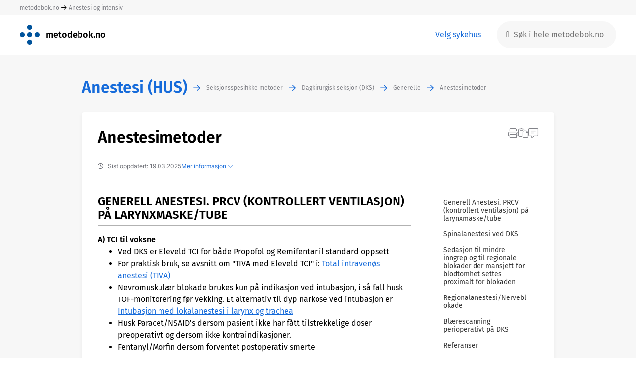

--- FILE ---
content_type: text/html; charset=UTF-8
request_url: https://metodebok.no/index.php?action=topic&item=hZbcXk3q
body_size: 15236
content:
<!DOCTYPE html><html lang='nb'><head><base href='/' /><link rel=stylesheet type='text/css' href='normalize.css'/><link rel=stylesheet type='text/css' href='acme/swipebox/css/swipebox.css'/><link rel=stylesheet type='text/css' href='css.php'/><link rel=stylesheet type='text/css' href='tables.css?v=2'/><meta name='viewport' content='width=device-width, initial-scale=1.0, maximum-scale=1.0, user-scalable=no'><link rel='stylesheet' href='/fonts/font-awesome6/css/all.css'><script type='text/javascript' src='acme/jquery-3.6.0.min.js'></script><script type='text/javascript' src='acme/tinymce/tinymce.min.js'></script><script src='acme/swipebox/js/jquery.swipebox.js'></script><link rel=stylesheet type='text/css' href='metodebok.css?ref=1332029739'/><link rel=stylesheet type='text/css' href='anestesihus.css?ref=1332029739'/><title>Metodebok</title><script>
      tinymce.init({
        selector: '#mytextarea'
      });
    </script>
<link rel='shortcut icon' href='/favicon.ico'></head><body>
 <div class=detect_mobile>&nbsp;</div><div id=page class='page_classic'><div class='page_row page_row_topmost'><div class='page_top_cell' id=metodebok_topmost_cell><div class='centered_page'><a href=/home>metodebok.no</a>&nbsp;<i class='fa-regular fa-arrow-right' style='vertical-align:middle;font-size:12px'></i>&nbsp;<a href=/fag/anestesi>Anestesi og intensiv</a></div></div><div class='top_choice_mobile mobile_version'><a href=index.php?action=reset> <i class='fal fa-chevron-down'></i></a></div></div><div class=page_row><div class='page_top_cell'><div class='centered_page'><div id=metodebok_top class=metodebok_top><div class=top_logo><a href=index.php class=home_link><img src=images/metodebok.png class=logo_metodebok style='vertical-align:middle'></a></div><div class=top_logo><a href=index.php class=home_link><span class=book_title>metodebok.no</span></a></div><div class=spacer></div><div class=top_choices><span id=change_choices tabindex=0>&nbsp;<a href=index.php?action=reset id=change_choices_target tabindex=0>Velg sykehus</a></span></div><div class=top_search><form id=top_search method=post><div id=top_search_anchor class=anchor><input type=hidden name=control_data value='<module>basic</module><action>search</action><placeholder>S%C3%B8k+i+hele+metodebok.no</placeholder>'><input class='white_box suggest metodebok_top_row desktop_version' type=text placeholder='&#xf002;  Søk i hele metodebok.no' name=phrase autocomplete='off' data-data='<module>basic</module><metodebok>true</metodebok><action>autocomplete_search</action><mode>top_global</mode><placeholder>S%C3%B8k+i+hele+metodebok.no</placeholder>'><input class='white_box suggest metodebok_top_row mobile_version smaller_placeholder' type=text placeholder='&#xf002; Hele metodebok.no ' name=phrase_mobile autocomplete='off' data-data='<module>basic</module><metodebok>true</metodebok><action>autocomplete_search</action><mode>top_global</mode><placeholder>S%C3%B8k+i+hele+metodebok.no</placeholder>'></div></form></div></div></div></div></div><div class=page_row><div class='page_middle_cell page_middle_cell_gray'><div id=canvas class='centered_page page_width_large topic_tables metodebok_topic_container'><div class='metodebok_topic_grid'><div class=top_left>&nbsp;</div><div class=chapter_path><div class=topic_path_flex><div><a href=/bok/anestesihus/anestesi-(hus) class='chapter_path chapter_path_book'>Anestesi (HUS)</a></div><div class=chapter_path_arrow><i class='fa-regular fa-arrow-right' style='vertical-align:middle'></i></div><div><a href=/kapittel/pKTpJXEu/seksjonsspesifikke-metoder/anestesi-(hus) class='chapter_path chapter_path_item'>Seksjonsspesifikke metoder</a></div><div class=chapter_path_arrow><i class='fa-regular fa-arrow-right' style='vertical-align:middle'></i></div><div><a href=/kapittel/rvpXm97E/dagkirurgisk-seksjon-(dks)/anestesi-(hus) class='chapter_path chapter_path_item'>Dagkirurgisk seksjon (DKS)</a></div><div class=chapter_path_arrow><i class='fa-regular fa-arrow-right' style='vertical-align:middle'></i></div><div><a href=/kapittel/FiGpykkf/generelle/anestesi-(hus) class='chapter_path chapter_path_item'>Generelle</a></div><div class=chapter_path_arrow><i class='fa-regular fa-arrow-right' style='vertical-align:middle'></i></div><div><a href=/emne/hZbcXk3q/anestesimetoder/anestesi-(hus) class='chapter_path chapter_path_item'>Anestesimetoder</a></div></div></div><div class=middle_left></div><div class=middle_right></div><div class=chapter_list></div><div><div id=topic_container class='box topic'><h1>Anestesimetoder</h1><div class=topic_info><div class=topic_info_flex><div><i class='far fa-history' style='padding-right:8px'></i>Sist oppdatert: 19.03.2025</div><div class='blue_hover topic_info_link' tabindex=0>Mer informasjon <i class='fa-light fa-chevron-down'></i></div></div><div class=topic_info_more><div>Utgiver:  Helse Bergen HF</div><div>Versjon: 1.0</div><div>Forfatter: Gjermund Galleberg</div><div style='padding-top:24px'><div><div class='blue_hover do' style='display:inline-block' id=earlier_versions_link data-data='<module>metodebok</module><action>earlier_versions</action><topic>hZbcXk3q</topic><newest_version>1_0</newest_version>'>Tidligere versjoner</div><div id=earlier_versions class=earlier_versions></div></div><div><span class='blue_hover modal' data-id='E6897503594118721239'>Foreslå endringer/gi kommentarer</span></div></div></div></div><div class=grid><div class=grid_topic><div class='show_shortcuts mobile_version'><i class='fas fa-list'></i></div><div id=2TisQDYT class='section'><h2 class=>Generell Anestesi. PRCV (kontrollert ventilasjon) på larynxmaske/tube&nbsp;</h2><div class='section_text' id=section_2TisQDYT><p><strong>A) TCI til voksne</strong></p>
<ul>
<li>Ved DKS er Eleveld TCI for både Propofol og Remifentanil standard oppsett</li>
<li>For praktisk bruk, se avsnitt om "TIVA med Eleveld TCI" i: <a href=index.php?action=topic&item=P5Vqgzew>Total intravenøs anestesi (TIVA)</a></li>
</ul>
<ul>
<li>Nevromuskulær blokade brukes kun på indikasjon ved intubasjon, i så fall husk TOF-monitorering før vekking. Et alternativ til dyp narkose ved intubasjon er <a href=index.php?action=topic&item=iZ4VcGwc>Intubasjon med lokalanestesi i larynx og trachea</a></li>
<li>Husk Paracet/NSAID's dersom pasient ikke har fått tilstrekkelige doser preoperativt og dersom ikke kontraindikasjoner.</li>
<li>Fentanyl/Morfin dersom forventet postoperativ smerte</li>
</ul>
<p>&nbsp;</p>
<p><strong>B) TCI til barn</strong></p>
<ul>
<li>Se <a href=index.php?action=topic&item=NT5Y4h9x>Barneanestesi – generelt</a></li>
<li>Eleveldmodellen er godkjent til bruk på barn ned til vår nedre aldersgrense på 3år. Bruk av TCI forutsetter kjennskap til modellen, TIVA benyttes dersom anestesiteamet ikke er fortrolig med Eleveld TCI til barn.</li>
<li>Dersom Propofol Lipuro 5mg/ml benyttes til innledning i tillegg til TCI må nødvendige dosejusteringer gjøres av anestesilege.</li>
</ul>
<p>&nbsp;</p>
<p><strong>C) Balansert anestesi</strong></p>
<ul>
<li><strong><em>Innledning: </em></strong>Remifentanil og propofol, nevromuskulær blokade på indikasjon, anlegg larynxmaske/tube og legg pasient på respirator. Se at det er minimal eller ingen lekkasje. Dersom LMA, anbefales bruk av AuraGain LMA for å redusere lekkasjerisiko.</li>
<li><strong><em>Vedlikehold:</em></strong> Sevoflurane 0,5-1,0 MAC og remifentanil 0,08-0,25 mg/kg/min. Husk POKO-profylakse, se: <a href=index.php?action=topic&item=cYLqS2zB>POKO ved DKS</a></li>
</ul>
<p>&nbsp;</p>
<p><strong>D) Larynxmaske eller tube?</strong></p>
<ul>
<li>Pasienter med stor overvekt og/eller reflux vurderes individuelt av anestesilege for endotrachealtube eller larynxmaske. Dersom larynxmaske - bruk i så fall I-Gel/Ambu AuraGain p.g.a. sugekanal med tilgang til ventrikkel, og bedre okklusjonsevne.</li>
<li>Tilgang til luftveien perioperativt er også en viktig faktor i vurderingen før innledning av anestesi.</li>
<li>Husk H2-blokker/PPI i premedikasjon til alle med refluxplager.</li>
</ul>
<p>&nbsp;</p>
<p><strong>E) Larynxmaske i bukleie</strong></p>
<ul>
<li>Obs: Godt smurt larynxmaske for lettest mulig nedføring<strong>.</strong></li>
<li>Ved innledning og avslutning av anestesi SKAL pasientens seng være i umiddelbar nærhet dersom det oppstår behov for hurtig snuing i ryggleie for å sikre luftvei.</li>
<li>Pasientens seng skal under selve operasjonen stå like utenfor op.stuen av samme årsak.</li>
<li>Det skal til enhver tid være nok personell i operasjonsstuen til å snu pasienten på en trygg og hurtig måte.</li>
<li>Pasienten legger seg som hovedregel til rette i bukleie ved egen hjelp. Vekking foregår som hovedregel også i bukleie.</li>
<li>Ved usikkerhet om kontroll med og vedlikehold av fri og sikker luftvei peroperativt skal pasienten intuberes i ryggleie før snuing.</li>
</ul></div></div><div id=w6nPR6L7 class='section'><h2 class=>Spinalanestesi ved DKS&nbsp;</h2><div class='section_text' id=section_w6nPR6L7><ul><li>Benyttes der dette vurderes medisinskfaglig gunstigere for pasienten enn GA og tidskravet for postoperativ overvåking er akseptabelt.</li><li>Ved DKS har vi flere hurtigvirkende LA som kan benyttes ved kortere inngrep: <ul><li>Klorprokain 1% isobar løsning (Ampres)</li><li>Prilocain 2% hyperbar løsning (Takipril)</li><li>Mepivacain 2% UTEN konserveringsmiddel isobar løsning (Mecain)</li></ul></li><li>Benytt <em>alltid</em> PenCan-spinalnål for å redusere risiko for PDPH.</li><li>Husk at opioider i spinalen øker risiko for postop urinretensjon (Morfin >> Fentanyl > ingen opioid). Følgende doseringsforslag anbefales: <ul><li>Takipril 40-50mg gir knivtid 60-90min med mulighet for kirurgi til minst Th10-nivå avhengig av eventuell tipping/Trendelenburg-posisjon.</li><li>Ampres 40-50mg gir knivtid på minst 40min (oftest 50-70min) med mulighet for kirurgi inntil Th10-12 nivå</li><li>Effektiv sadelblokk kan oppnås med Takipril 10-20mg i sittende stilling (varighet avhengig av dose og tid i sittende stilling før pasienten legger seg ned).</li><li>Mecain 40-60mg gir knivtid på 90-150min. Vurer tilsetning av sterilt vann 1ml for å oppnå hypobar løsning med minimal TNS-risiko.&nbsp;</li></ul></li><li>Husk å sjekke om pasienten er antikoagulert - se <a href="index.php?action=topic&item=bNETpnKa">Håndtering av antikoagulerte pasienter til kirurgi</a></li></ul><p>&nbsp;</p><p><strong>Peroperativt</strong></p><ul><li>Eventuell sedasjon etter vanlige retningslinjer</li><li>Begrens iv væsketilførsel mtp blærevolum postoperativt.</li><li>Maxdose Prilocain (50mg) bør ikke settes senere enn 5t før postoperativ stenger (man-tors kl.18, fre kl.17)</li></ul><p>&nbsp;</p><p><strong>Spinalanestesi og blærescanning postoperativt</strong></p><ul><li>Blokade av S2-3 opphever detrusorkontraksjon, komplett normalisering av detrusor-tonus skjer 1-3 timer etter ambulering.</li><li>Kortvarig overfylling av blære er sannsynligvis ikke skadelig. Patologisk blæredistensjon med varighet over 1-2 timer har langt høyere risiko for permanent dysfunksjon.</li><li>Pasienter med risikofaktorer for POUR skal <em>alltid</em> tømme blæren spontant før utskrivelse <ul><li><em>Risikofaktorer:</em> urologi/perianal kirurgi, lyskebrokk, anamnese på vanskelig blæretømming/inkontinens, alder >70år</li></ul></li><li>Pasienter uten risikofaktorer for POUR: <ul><li>Tømmer blæren spontant -- > utskrivelse</li><li>>500ml på blærescan -- > SIK og deretter utskrivelse</li><li>200-500ml på blærescan -- > avvent utskrivelse - ønskelig med spontan vannlating</li><li>< 200ml på blærescan og normal motorikk i u.ex. (Bromage score 4) -- > utskrivelse + info om blæretømming før pasienten legger seg for kvelden samme dag.</li></ul></li></ul></div></div><div id=VWXUuPKg class='section'><h2 class=>Sedasjon til mindre inngrep og til regionale blokader der mansjett for blodtomhet settes proximalt for blokaden&nbsp;</h2><div class='section_text' id=section_VWXUuPKg><p>TCI remifentanil 0.3 – 1.0 ng/ml +/- propofol 0.5 – 1.0 µg/ml er førstevalg. Nøye observasjon av pasientens spontanventilasjon, bruk gjerne kapnografimåling på brillekateter.</p></div></div><div id=fKAeKH5B class='section'><h2 class=>Regionalanestesi/Nerveblokade&nbsp;</h2><div class='section_text' id=section_fKAeKH5B><p><ul><li>Pasienter med medisinskfaglig indikasjon for nerveblokade skal få tilbud om dette ved DKS. Det er samtidig viktig at anleggelse av blokaden ikke forsinker programmet unødig.</li><li>Som hovedregel skal derfor blokader legges preoperativt på våken pasient (gjerne i seng på postop. avdeling) før hen blir flyttet inn på operasjonsstue. Sedasjon/analgesi etter vanlige rutiner og behov. Dersom dette ikke er mulig, legges blokade på operasjonsstue før eller etter innledning.</li><li>For praktiske «oppskrifter» på blokader til o.ex. og u.ex, se: <a href="index.php?action=chapter&item=gQDnUZ6j">Nerveblokader</a>.</li><li>Regionalanestesi utføres kun etter informert samtykke fra pasient/pårørende</li><li>IV tilgang og standard monitorering på alle pasienter</li><li>Anestesilege som legger blokade skal ha kompetanse til å håndtere eventuell lokalanestesi intox. (LAST). Intralipid + behandlingsalgoritme blir oppbevart på hylle på endevegg i medisinrommet. Se: <a href="index.php?action=topic&item=aYM69qJs">Håndtering av LAST / Lokal anestesi intox</a></li></ul></p></div></div><div id=k4M3gL6V class='section'><h2 class=>Blærescanning perioperativt på DKS&nbsp;</h2><div class='section_text' id=section_k4M3gL6V><p><ul><li>Alle pasienter med<em> > 2 timers stuetid</em> skal skannes postoperativt og blæren tappes på operasjonstuen dersom > 300 ml (voksne) eller (Alder +1) x30 ml (barn).</li><li>Pasienter ved DKS der kirurgi (knivtid) estimeres å vare i mere enn 2 timer skal ha kateter preoperativt.</li><li>Se ellers egen retningslinje for blærekateter på KiH/DKS i EK.&nbsp;</li></ul></p></div></div><div id=32bd9f53 class='section'><h2 class=expand_section>Referanser&nbsp;</h2><div class='section_text section_text_hidden' id=section_32bd9f53><div style='word-break: break-all;'><p><ol>
<li>Spinal anesthesia for ambulatory surgery. Rattenberry W et al. BJA Education (2019) 19(10), 321-328</li>
<li>Postoperative Urinary Retention. Warren DS et al. Anesthesiology (2009) 110(5), 1139 - 1157</li>
</ol></p></div></div></div></div><div id=grid_shortcuts class=grid_shortcuts><ul class=chapter_list><li class=mobile_version style='padding-bottom:32px'><b>Gå til avsnitt</b></li><a href=#2TisQDYT class='scroll_to' data-data='2TisQDYT'><li>Generell Anestesi. PRCV (kontrollert ventilasjon) på larynxmaske/tube</li></a><a href=#w6nPR6L7 class='scroll_to' data-data='w6nPR6L7'><li>Spinalanestesi ved DKS</li></a><a href=#VWXUuPKg class='scroll_to' data-data='VWXUuPKg'><li>Sedasjon til mindre inngrep og til regionale blokader der mansjett for blodtomhet settes proximalt for blokaden</li></a><a href=#fKAeKH5B class='scroll_to' data-data='fKAeKH5B'><li>Regionalanestesi/Nerveblokade</li></a><a href=#k4M3gL6V class='scroll_to' data-data='k4M3gL6V'><li>Blærescanning perioperativt på DKS</li></a><a href=#32bd9f53 class='scroll_to' data-data='32bd9f53'><li>Referanser</li></a><div class='close_shortcuts mobile_version'><i class='fal fa-times'></i></div><div class='close_shortcuts_text mobile_version'>Lukk</div></ul></div></div><div class=topic_icons><div tabindex=0 class='do hover' title='Skriv ut emnet' data-id='E4581749434118721239'><i class='icon fal gray fa-print' ></i></div><div tabindex=0 class='do hover' title='Kopier hyperlenke til dette emnet' data-id='E35120236814118721239' style='position:relative'><div id='link_copied_receipt' class='link_copied_receipt'>Kopiert</div><i class='fal gray fa-paste' style='font-size:20px'></i></div><div tabindex=0 class='modal hover' title='Foreslå endringer/gi kommentarer' data-id='E6897503594118721239'><i class='fal gray fa-message-lines' style='font-size:20px'></i></div></div></div></div></div></div><div id=image_fullscreen class=image_fullscreen><div class=spinner id=spinner><i class='fa-duotone fa-spinner fa-spin-pulse'></i></div><div id=fs_img class=fs_img><div style='position:absolute;top:2px;right:2px;font-size:24px;line-height:100%;cursor:pointer'><i class='fas fa-times'></i></div><div id=fs_title class=fs_title></div><img id=fullscreen src='' class=fullscreen><div id=fs_caption class=fs_caption></div></div></div><script>
function closeImageOverlay() {
	$("#image_fullscreen").removeClass("image_fullscreen_visible");
	$("#fullscreen").removeClass("fullscreen_visible");
	$("#fs_img").removeClass("visible");
	setTimeout(function(){
		$("body").removeClass("disable_scroll");
		$("ul.fixed_topic_menu").removeClass("disable_scroll");
		
	},300);		
}
$(document).ready(function() {
	
	$(document).on('click keyup', 'div.topic_info_link', function (e) {
		$(this).html("Skjul informasjon <i class='fa-light fa-chevron-up'></i>");
		$(this).addClass("hide_topic_info_link");
		$("div.topic_info_more").addClass("topic_info_more_visible");
	});

	$(document).on('click', ".section img", function(e) {
		var src=$(this).attr('src');
		$("#fullscreen").attr('src',src);

		$("#fs_title").hide();
		$("#fs_caption").hide();
		if ($(this).siblings('figcaption.title').length) {
			$("#fs_title").html($(this).siblings('figcaption.title').html());
			$("#fs_title").show();
		}
		if ($(this).siblings('figcaption.caption').length) {
			$("#fs_caption").html($(this).siblings('figcaption.caption').html());
			$("#fs_caption").show();
		}
		$("#image_fullscreen #spinner").show();
		$("#image_fullscreen").addClass("image_fullscreen_visible");

		$("#fullscreen").on('load', function() {
			$("#image_fullscreen #spinner").hide();
			$("#fs_img").addClass("visible");
			$("body").addClass("disable_scroll");
			$("ul.fixed_topic_menu").addClass("disable_scroll");
			//$("body").css("paddingRight", getScrollbarWidth() + "px");
		});
	});

	$(document).on('click', ".image_fullscreen_visible", function(e) {
		closeImageOverlay();
	});

	$(document).on('click keyup', '.clicked_twin', function (e) {
		var id=$(this).attr("data-id");
		$("#org_"+id).addClass("section_org_container_visible");
		/*
		$("#org_"+id).animate({
			opacity: '1',
			maxHeight: '2000px',
			marginBottom: '48px',
			marginTop: '16px'
		});
		*/
	});
	



/*
	$(document).on('click keyup', 'div.earlier_versions_link', function (e) {
		$(this).addClass("hide_earlier_versions_link");
		$("div.earlier_versions").addClass("earlier_versions_visible");
	});
*/
	$(document).on('click keyup', 'div.hide_earlier_versions_link', function (e) {
		$(this).removeClass("hide_earlier_versions_link");
		$(this).addClass("do");
		$("div.earlier_versions").removeClass("earlier_versions_visible");
	});

	$(document).on('click keyup', 'div.hide_topic_info_link', function (e) {
		$(this).html("Mer informasjon <i class='fa-light fa-chevron-down'></i>");
		$(this).removeClass("hide_topic_info_link");
		$("div.topic_info_more").removeClass("topic_info_more_visible");
	});

	$(".section_text a").each(function() {
	    var replace=$(this).text();
	    if (replace.indexOf("https://")!=-1) {
		    replace=replace.replaceAll("/","/ ");
		    replace=replace.replaceAll("/ /","//");
		    $(this).text(replace);
	    }
	});

	
});

</script>
</div></div><div class=metodebok_bottom_white><div id=page_bottom class='centered_page'><div class=footer_links><span class='black_hover modal' data-data='<module>metodebok</module><action>tekst_personvern</action>'>Personvernerklæring</span><span style='display:inline-block;width:32px'>&nbsp;</span><span class='black_hover modal' data-data='<module>metodebok</module><action>tekst_ansvar</action>'>Ansvarsfordeling</span><span id=redaktorer_link><span style='display:inline-block;width:32px'>&nbsp;</span><a class=black_hover href=https://redigere.metodebok.no>Redaktører og forfattere</a></span><span style='display:inline-block;width:32px'>&nbsp;</span><span class='black_hover modal' data-data='<module>metodebok</module><action>tekst_om_metodebok</action>'>Om metodebok.no og kontakt</span></div><div class=foretak><img src='images/helse_so.png'><img src='images/helse_midt.png'><img src='images/helse_nord.png'><img src='images/helse_vest.png'></div><div class=footer_items><a href=https://apps.apple.com/no/app/metodebok/id1590727461><div class=app_box><span style='position:absolute;font-size:28px;left:20px;top:4px'><i class='fab fa-apple' aria-hidden='true'></i></span><span style='position:absolute;top:50%;transform:translateY(-50%);left:55px;'>App Store</span></div></a><span style='padding-left:32px'></span><a href=https://play.google.com/store/apps/details?id=qbase.metodebok><div class=app_box><span style='position:absolute;font-size:22px;left:20px;top:7px'><i class='fa fa-play' aria-hidden='true'></i></span><span style='position:absolute;top:50%;transform:translateY(-50%);left:50px;'>Google Play</span></div></a><div class=powered_by_sunnsoft><a href=https://sunnsoft.no><img src=images/powered_by_sunnsoft.png></a></div></div></div></div></div><div id=modal class=modal_background>
	<div style='display:table;height:100%;width:100%'>
		<div style='display:table-cell;vertical-align:middle;text-align:center'>
		
			<div id=modal_box class='modal_box'>
				<div id=modal_top class='modal_top_default'>
					<div id=modal_title_container>
						<div id=modal_title></div>
						<div id=modal_subtitle></div>
					</div>
					<div id=modal_close><span class='fal fa-times'></span></div>
				</div>
				<form id=modal_form accept-charset='UTF-8' method='post' enctype='multipart/form-data'>
				<div id=modal_guts class=modal_guts>
					<div id=modal_message_error class='message_error'>Error message</div>
					<div id=modal_message_info class='message_info'>Info message</div>
					<div id=modal_message_ok class='message_ok'>Ok message</div>
					
						<div id=modal_contents>
				
						
						</div>
					
				</div>
				</form>
				<div id=modal_bottom>
					<div id=modal_buttons_container>
						<div id=modal_buttons_left>

							<div id=confirm_button_left class='button button_confirm'></div>
							<div id=confirm_button_left_disabled class='button button_disabled'></div>
							<div id=cancel_button_left class='button button_cancel'></div>
	
						</div>
						<div id=modal_buttons_middle>
						
							<div id=confirm_button_middle class='button button_confirm'></div>
							<div id=confirm_button_middle_disabled class='button button_disabled'></div>
							<div id=cancel_button_middle class='button button_cancel'></div>
							<div id=close_button_middle class='button button_close'></div>
							<div id=message_middle></div>

						</div>
						<div id=modal_buttons_right>
							<div id=left_of_buttons_right></div>
							<div id=confirm_button_right class='button button_confirm'></div>
							<div id=confirm_button_right_disabled class='button button_disabled'></div>
							<div id=cancel_button_right class='button button_cancel'></div>

						</div>
					</div>
				</div>
			</div>
			<div id=submodal>
				<div id=submodal_box class='modal_box'>
					<div id=submodal_top class='modal_top_default'>
						<div id=submodal_title_container>
							<div id=submodal_title></div>
							<div id=submodal_subtitle></div>
						</div>
						<div id=submodal_close><span class='fal fa-times'></span></div>
					</div>
					<form id=submodal_form accept-charset='UTF-8' method='post' enctype='multipart/form-data'>
					<div id=submodal_guts class=modal_guts>
						<div id=submodal_contents>
						</div>
					</div>
					</form>
					<div id=submodal_bottom>
						<div id=submodal_buttons_container>
							<div id=submodal_buttons_left>
							</div>
							<div id=submodal_buttons_middle>
							</div>
							<div id=submodal_buttons_right>
							</div>
						</div>
					</div>
				</div>
			</div>
		</div>
	</div>
</div>

<div id=spinner_container class=modal_background>
	<div class=modal_spinner_image>
		<img src=images/process.gif>
	</div>
</div><script>

function endpoint(mode,input) {
	var timeout=10000;
	var datatype='html';
	var contenttype='application/x-www-form-urlencoded; charset=UTF-8';
	var processdata=true;
	var completed=false;
	var silent=false;
	var show_spinner=true;
	if (input.indexOf("<silent>true</silent>")!=-1)
		silent=true;
	if (input.indexOf("<spinner>false</spinner>")!=-1)
		show_spinner=false;
	var data="data=<type>"+mode+"</type>"+input;

	if (mode=="do" || mode=="process" || mode=="submit") {
		if (!silent && show_spinner) {
			setTimeout(function() {
				if (completed==false) {
					$("#spinner_container").show();
				}}, 500);
		}
	}
	if (mode=="submodal") {

	}
	if (mode=="modal") {

	}
	if (mode=="do") {
	}
	if (mode=="submit") {
		data=new FormData($("#"+input)[0]);
		contenttype=false;
		processdata=false;
		timeout=60000;
	}
	if (mode=="process") {
		var tab=getActiveTab();
		$("#modal").hide();
		contenttype=false;
		processdata=false;
		data=new FormData($("#modal_form")[0]);
		data.append("modal_button_id", input);
		
		if (tab.length>0)
			data.append("modal_active_tab", tab);
		timeout=60000;
	}
	if (silent) {
		$.ajax({
			type : 'POST',
			url : 'endpoint.php',
			data: data,
			dataType: "JSON",
			contentType: contenttype,
			processData: processdata,
			timeout: 100
		});
		return;
	}
	$.ajax({
		type : 'POST',
		url : 'endpoint.php',
		//mimeType:"text/html; charset=UTF-8",
		data: data,
		dataType: "JSON",
		contentType: contenttype,
		processData: processdata,
		timeout: timeout,
		success : function(json) {
			if (mode=="do" || mode=="submodal" || mode=="process" || mode=="submit") {
				$("#spinner_container").hide();
				completed=true;
				processResult(json);
			}
			if (mode=="modal") {
				populateModal(json);
			}
		},
		error: function(XMLHttpRequest, textStatus, errorThrown) {
			console.log(errorThrown);
			$("#spinner_container").hide();
			if (input.indexOf("ignore_timeout")!=-1)
				return;
			connectionError();
		}   
	});
}
	
function tooltipHover(parent_index, parent) {
	var id=$(this).attr('data-id');
	var info=$(this).attr('data-text');
	var width=$(this).attr('data-width');
	var text=$("body").append("<div class='tooltip_hover_box tooltip_arrow_below' id='"+id+"' style='width:"+width+"px'>"+info+"</div>");
	var hoverbox = $("#"+id);

	$(this).mousemove(function(e){
		var pad = 10;
		var offset = $(this).offset();
		console.log(offset.left);
		var y=offset.top-hoverbox.height()-40;
		var this_width=$(this).width();
		var x=offset.left+(this_width-width)/2;
		hoverbox.css({
			top:  y + 'px',
			left: x + 'px',
			width: width + 'px'
		});
	})
	.hover(function(){
		hoverbox.show();
	}, function(){
		hoverbox.hide();
	});
}

function positionToolTipMobile(id,elem) {
	var height=$("#"+id).height();
	var ypos=$(elem).offset().top;
	var top=(ypos-height-40);
	//console.log("top="+top);
	$("#"+id).css("top",top+"px");
	//$("#"+id).css("top","10px");
	$("#"+id).css("bottom","auto");
	//console.log("height="+height);
	//console.log("ypos="+ypos);
	//console.log("top="+(ypos-height));
}
	
function positionToolTip(id) {
	var modal_top = $("#modal_top").offset().top+$("#modal_top").height()+8;
	var tool_top = $("#"+id).offset().top;
	var modal_left = $("#modal_top").offset().left+8;
	var tool_left = $("#"+id).offset().left;

	if (modal_top>tool_top) {
		$("#"+id).css("bottom","auto");
		$("#"+id).css("top","32px");
		$("#"+id).removeClass("tooltip_arrow_below");
		$("#"+id).addClass("tooltip_arrow_above");
	}
	if (tool_left<modal_left) {
		$("#"+id).css("margin-left","0");
	}
}
	
function resizeModal(param) {
	var current_height=$("#modal_guts").height();
	var height=$(window).height();
	$("#modal_guts").css("height", "auto");
	var gut_height=$("#modal_guts").height();
	if (gut_height>height-200)
		gut_height=height-200;
	if (gut_height<100)
		gut_height=100;
		
	if (param!=null) {
		if (param=="never_smaller") {
			if (current_height>gut_height) {
				$("#modal_guts").css("height", current_height);
				return;
			}
		}
		if (param=="app_height")
			gut_height=250;
	}
	$("#modal_guts").css("height", gut_height);
}

function resetSubmodal() {
	$("#submodal_buttons_left, #submodal_buttons_middle, #submodal_buttons_right").each( function(){
		$(this).html("");
	});
	$("#submodal_title, #submodal_subtitle").html("");

	$("#submodal_box").removeClass();
	$("#submodal_box").addClass("modal_box");
	
	$("#submodal_top").removeClass();
	$("#submodal_top").addClass("modal_top_default");
	$("#submodal_bottom").removeAttr("style");
}

function resetModal() {
	$("#modal_buttons_container .button_confirm, #modal_buttons_container .button_disabled, #modal_buttons_container .button_cancel, #modal_buttons_container .button_close, #modal_subtitle").each( function(){
		$(this).html("");
		$(this).css("display","none");
	});
	$("#modal_buttons_container .button").removeClass();
	
	$("#confirm_button_left, #confirm_button_middle, #confirm_button_right").addClass("button button_confirm");
	$("#confirm_button_left_disabled, #confirm_button_middle_disabled, #confirm_button_right_disabled").addClass("button button_disabled");
	$("#cancel_button_left, #cancel_button_middle, #cancel_button_left_right").addClass("button button_cancel");
	$("#close_button_middle").addClass("button button_close");
	
	$('#modal_guts').children('div').each(function () {
		$(this).html("");
	});
	$("#modal_guts").removeClass();
	$("#modal_guts").removeAttr("style");
	$("#modal_guts").addClass("modal_guts");
	$("#modal_message_error, #modal_message_info, #modal_message_ok, #left_of_buttons_right, #message_middle, #modal_subtitle").each( function(){
		$(this).html("");
		$(this).css("display","none");
	});
	$("#modal_title").html("");
	$("#modal_box").removeClass();
	$("#modal_box").addClass("modal_box");
	
	$("#modal_top").removeClass();
	$("#modal_top").addClass("modal_top_default");
	$("#modal_bottom").removeAttr("style");
	cancel_button_mode="";
	cancel_button_input="";
}

function populateModal(json) {
	resetModal();
	resetSubmodal();
	$("#submodal").hide();
	var init_datepickers=false;
	var init_richtext=false;
	for(var i = 0; i < json.length; i++) {
		var obj = json[i];
		
		if (obj["key"]=="reload_that") {
			window.location.href = obj["value"];
			return;
		}
		if (obj["key"]=="disallow_submit") {
			allow_submit=false;
		}
		if (obj["key"]=="init_datepickers") {
			init_datepickers=true;
		}
		if (obj["key"]=="init_richtext") {
			init_richtext=true;
		}
		if (obj["key"]=="error") {
			modalMessage("error",obj["title"],obj["subtitle"],obj["value"]);
		}
		if (obj["key"]=="info") {
			modalMessage("info",obj["title"],obj["subtitle"],obj["value"]);
		}
		if (obj["key"]=="ok") {
			modalMessage("ok",obj["title"],obj["subtitle"],obj["value"]);
		}
		if (obj["key"]=="css") {
			$("#"+obj["id"]).css(obj["attr"],obj["value"]);
		}
		if (obj["key"]=="reload_page") {
			window.location.href=obj["value"];
		}
		if (obj["key"]=="modal_class") {
			$("#modal_box").addClass(obj["value"]);
		}

		if (obj["key"]=="top_class") {
			$("#modal_top").addClass(obj["value"]);
		}

		if (obj["key"]=="fill_contents") {
			$("#"+obj["id"]).html(obj["value"]);
			$("#"+obj["id"]).css("display","inline-block");
		}
		if (obj["key"]=="fade_in_contents") {
			$("#"+obj["id"]).html(obj["value"]);
			$("#"+obj["id"]).fadeIn();
		}
		if (obj["key"]=="show_item") {
			$("#"+obj["id"]).css("display","inline-block");
		}
		if (obj["key"]=="hide_item") {
			$("#"+obj["id"]).css("display","none");
		}
		if (obj["key"]=="html") {
			$("#"+obj["id"]).html(obj["value"]);
		}
		if (obj["key"]=="contents") {
			$("#modal_contents").html(obj["value"]);
		}
		if (obj["key"]=="message_error") {
			$("#modal_message_error").html(obj["value"]);
			$("#modal_message_error").show();
		}
		if (obj["key"]=="message_info") {
			$("#modal_message_info").html(obj["value"]);
			$("#modal_message_info").show();
		}
		if (obj["key"]=="message_ok") {
			$("#modal_message_ok").html(obj["value"]);
			$("#modal_message_ok").show();
		}
		if (obj["key"]=="top_title") {
			$("#modal_title").html(obj["value"]);
			$("#modal_title").show();
		}
		if (obj["key"]=="top_subtitle") {
			$("#modal_subtitle").html(obj["value"]);
			$("#modal_subtitle").show();
		}
		if (obj["key"]=="focus") {
			gain_focus=obj["id"];
			setTimeout(function() {$("#"+gain_focus).focus();}, 100 );
		}
		if (obj["key"]=="left_of_buttons_right") {
			$("#left_of_buttons_right").html(obj["value"]);
			$("#left_of_buttons_right").css("display","inline-block");
		}
		if (obj["key"]=="message_middle") {
			$("#message_middle").html(obj["value"]);
			$("#message_middle").css("display","inline-block");
		}
		if (obj["key"]=="confirm_button_left") {
			$("#confirm_button_left").html(obj["value"]);
			$("#confirm_button_left").css("display","inline-block");
		}
		if (obj["key"]=="confirm_button_left_name") {
			$("#confirm_button_left").html(obj["value"]);
		}
		if (obj["key"]=="confirm_button_left_disabled") {
			$("#confirm_button_left_disabled").html(obj["value"]);
			$("#confirm_button_left_disabled").css("display","inline-block");
		}
		if (obj["key"]=="confirm_button_left_disabled_name") {
			$("#confirm_button_left_disabled").html(obj["value"]);
		}
		if (obj["key"]=="cancel_button_left") {
			$("#cancel_button_left").html(obj["value"]);
			$("#cancel_button_left").css("display","inline-block");
		}
		if (obj["key"]=="cancel_button_left_name") {
			$("#cancel_button_left").html(obj["value"]);
		}
		if (obj["key"]=="confirm_button_middle") {
			$("#confirm_button_middle").html(obj["value"]);
			$("#confirm_button_middle").css("display","inline-block");
		}
		if (obj["key"]=="confirm_button_middle_name") {
			$("#confirm_button_middle").html(obj["value"]);
		}
		if (obj["key"]=="confirm_button_middle_disabled") {
			$("#confirm_button_middle_disabled").html(obj["value"]);
			$("#confirm_button_middle_disabled").css("display","inline-block");
		}
		if (obj["key"]=="confirm_button_middle_disabled_name") {
			$("#confirm_button_middle_disabled_name").html(obj["value"]);
		}
		if (obj["key"]=="cancel_button_middle") {
			$("#cancel_button_middle").html(obj["value"]);
			$("#cancel_button_middle").css("display","inline-block");
		}
		if (obj["key"]=="cancel_button_middle_name") {
			$("#cancel_button_middle").html(obj["value"]);
		}
		if (obj["key"]=="close_button_middle") {
			$("#close_button_middle").html(obj["value"]);
			$("#close_button_middle").css("display","inline-block");
		}
		if (obj["key"]=="close_button_middle_name") {
			$("#close_button_middle").html(obj["value"]);
		}
		if (obj["key"]=="confirm_button_right") {
			$("#confirm_button_right").html(obj["value"]);
			$("#confirm_button_right").css("display","inline-block");
		}
		if (obj["key"]=="confirm_button_right_name") {
			$("#confirm_button_right").html(obj["value"]);
		}
		
		if (obj["key"]=="confirm_button_right_disabled") {
			$("#confirm_button_right_disabled").html(obj["value"]);
			$("#confirm_button_right_disabled").css("display","inline-block");
		}
		if (obj["key"]=="confirm_button_right_disabled_name") {
			$("#confirm_button_right_disabled").html(obj["value"]);
		}
		
		if (obj["key"]=="cancel_button_right") {
			$("#cancel_button_right").html(obj["value"]);
			$("#cancel_button_right").css("display","inline-block");
		}
		if (obj["key"]=="cancel_button_right_name") {
			$("#cancel_button_right").html(obj["value"]);
		}
		if (obj["key"]=="update_pretty_photo") {
			updatePrettyPhoto();
		}
		if (obj["key"]=="dont_show_modal") {
			return;
		}
		if (obj["key"]=="cancel_button_mode") {
			//alert(obj["value"]);
			cancel_button_mode=obj["value"];
		}
		if (obj["key"]=="cancel_button_input") {
			cancel_button_input=obj["value"];
		}
		if (obj["key"]=="add_class") {
			$("#"+obj["id"]).addClass(obj["value"]);
		}
	}
	//
	$("#modal").show();
	$("#modal_guts").scrollTop(0);
	//setTimeout( function() {$("#modal_guts").scrollTop(0)}, 200 );
	if (init_datepickers)
		duDatepicker('.datepicker',{format: 'dd.mm.yyyy',i18n: 'no',auto:true,clearBtn:true});
	if (init_richtext)
		$(".richtext").richText({bold: true,italic: true,leftAlign: false,centerAlign: false,rightAlign: false,justify: false,heading:false,fonts:false,fontColor:false,fontSize:false,imageUpload:false,fileUpload:false,videoEmbed:false});
}

function updatePrettyPhoto() {
}

function modalMessage(mode, title, subtitle, message) {
	resetModal();
	if (mode=="error") {
		if (title==undefined)
			title="Feil";
		$("#modal_top").addClass("modal_top_red");
		$("#modal_message_error").html(message);
		$("#modal_message_error").show();
	}
	if (mode=="info") {
		$("#modal_top").addClass("modal_top_blue");
		$("#modal_message_info").html(message);
		$("#modal_message_info").show();
	}
	if (mode=="ok") {
		$("#modal_top").addClass("modal_top_green");
		$("#modal_message_ok").html(message);
		$("#modal_message_ok").show();
	}
	if (title!=undefined) {
		$("#modal_title").html(title);
		$("#modal_title").show();
	}
	if (subtitle!=undefined) {
		$("#modal_subtitle").html(subtitle);
		$("#modal_subtitle").show();
	}
	$("#close_button_middle").html("Lukk");
	$("#close_button_middle").show();
	$("#close_button_middle").show();
	$("#modal").show();
}

function sessionExpired() {
	session_expired=true;
	modalMessage("error","Sesjon utløpt","","Your session has expired. Please log in again to continue.");
}

function connectionError() {
	modalMessage("error","Ingen internettforbindelse","","Denne handlingen krever en aktiv internettforbindelse. Vennligst prøv igjen.");
}

var last_keystroke=0;

function processResult(json) {
	
	for(var i = 0; i < json.length; i++) {
		var obj = json[i];

		if (obj["key"]=="skip_keystrokes") {
			if (last_keystroke>obj["value"])
				return;
		}
		if (obj["key"]=="resize_modal") {
			if (obj["value"]!=undefined)
				resizeModal(obj["value"]);
			else
				resizeModal();
		}
		if (obj["key"]=="alert") {				
			alert(obj["value"]);
		}
		if (obj["key"]=="toggle") {
			$("#"+obj["id"]).toggle(400, function(){resizeModal()});
		}
		if (obj["key"]=="set_attribute") {				
			$("#"+obj["id"]).attr(obj["attr"],obj["value"]);
		}
		if (obj["key"]=="fill_contents") {
			$("#"+obj["id"]).html(obj["value"]);
		}
		if (obj["key"]=="console_log") {
			console.log(obj["value"]);
		}
		if (obj["key"]=="clipboard") {
			navigator.clipboard.writeText(obj["value"]);
		}
		if (obj["key"]=="clipboard_formatted") {

			const clipboardItem = new ClipboardItem({
				"text/plain": new Blob(
			        [obj["link"]],
			        { type: "text/plain" }
			    ),
			    "text/html": new Blob(
			        [obj["value"]],
			        { type: "text/html" }
			    ),
			});

			navigator.clipboard.write([clipboardItem]);
		}
		if (obj["key"]=="before") {
			$("#"+obj["id"]).before(obj["value"]);
		}
		/*
		if (obj["key"]=="after_animate") {
			var new_div = $(obj["value"]).hide();
			$("#"+obj["id"]).after(new_div);
			new_div.slideDown();
		}*/
		
		if (obj["key"]=="after_animate") {
			$("#"+obj["id"]).after('<div style="display:none">'+obj["value"]+'</div>').next().slideDown();
			//var new_div = $(obj["value"]).hide();
			//$("#"+obj["id"]).after(new_div);
			//new_div.slideDown();
		}
		
		if (obj["key"]=="animated_remove") {
			$("#"+obj["id"]).slideUp("normal",function() { $(this).remove(); } );
		}
		if (obj["key"]=="fade_out_item") {
			$("#"+obj["id"]).fadeOut("fast",function() { $(this).remove(); } );
		}
		if (obj["key"]=="fade_in_item") {
			$("#"+obj["id"]).fadeIn("fast");
		}
		if (obj["key"]=="fade_in_contents") { 
			$("#"+obj["id"]).html(obj["value"]);
			$("#"+obj["id"]).fadeIn();
		}
		if (obj["key"]=="replace_animated") {
			//id, container, contents
			$("#"+obj["id"]).fadeOut("normal", function() { 
				$("#"+obj["id"]).remove();
				$("#"+obj["container"]).html(obj["contents"]); 
				$("#"+obj["id"]).fadeIn("normal");
			});
		}
		if (obj["key"]=="append") {
			$("#"+obj["id"]).append(obj["value"]);
		}
		if (obj["key"]=="fill_items") {
			$("."+obj["class"]).html(obj["value"]);
		}
		if (obj["key"]=="add_contents") {
			$("#"+obj["id"]).append(obj["value"]);
		}
		if (obj["key"]=="session_expired") {
			sessionExpired();
			return;
		}
		if (obj["key"]=="set_value") {
			$('#'+obj["id"]).html(obj["value"]);
		}
		if (obj["key"]=="show_item") {
			$('#'+obj["id"]).show();
		}
		if (obj["key"]=="hide_item") {
			$('#'+obj["id"]).hide();
		}
		if (obj["key"]=="hide_items") {
			$('.'+obj["class"]).hide();
		}
		if (obj["key"]=="show_items") {
			$('.'+obj["class"]).show();
		}
		if (obj["key"]=="empty") {
			$('#'+obj["id"]).empty();
		}
		if (obj["key"]=="remove") {
			$('#'+obj["id"]).remove();
		}
		if (obj["key"]=="remove_items") {
			$('.'+obj["class"]).remove();
		}
		if (obj["key"]=="empty_items") {
			$('.'+obj["class"]).empty();
		}
		if (obj["key"]=="reload_this") {
			location.reload();
		}
		if (obj["key"]=="reload_that") {
			window.location.href = obj["value"];
			return;
		}
		if (obj["key"]=="css") {
			$("#"+obj["id"]).css(obj["attr"],obj["value"]);
		}
		if (obj["key"]=="add_class") {
			$("#"+obj["id"]).addClass(obj["value"]);
			if (typeof obj["timeout"] !== 'undefined') {
				setTimeout(function() {
					$("#"+obj["id"]).removeClass(obj["value"])
				}, obj["timeout"]);
			}
		}
		if (obj["key"]=="remove_class") {
			$("#"+obj["id"]).removeClass(obj["value"]);
		}
		if (obj["key"]=="remove_classes") {
			$(obj["class"]).removeClass(obj["value"]);
		}
		if (obj["key"]=="error") {
			modalMessage("error",obj["title"],obj["subtitle"],obj["value"]);
		}
		if (obj["key"]=="info") {
			modalMessage("info",obj["title"],obj["subtitle"],obj["value"]);
		}
		if (obj["key"]=="ok") {
			modalMessage("ok",obj["title"],obj["subtitle"],obj["value"]);
		}
		if (obj["key"]=="update_pretty_photo") {
			updatePrettyPhoto();
		}
		if (obj["key"]=="top_subtitle") {
			$("#modal_subtitle").html(obj["value"]);
			$("#modal_subtitle").show();
		}
		if (obj["key"]=="modal") {
			endpoint("modal",obj["value"]);
		}
		if (obj["key"]=="do") {
			endpoint("do",obj["value"]);
		}
		if (obj["key"]=="print") {
			window.location.href="/print.php";
		}
		if (obj["key"]=="hide_modal") {
			$("#modal").hide();
		}
		if (obj["key"]=="init_line_control") {
			$(".line-control").Editor();
		}
		if (obj["key"]=="reset_submodal") {
			resetSubmodal();
		}
		if (obj["key"]=="show_submodal") {;
			$("#submodal").show();
		}
		if (obj["key"]=="submodal_class") {
			$("#submodal_box").addClass(obj["value"]);
		}
		if (obj["key"]=="submodal_top_class") {
			$("#submodal_top").addClass(obj["value"]);
		}
		if (obj["key"]=="submodal_title") {
			$("#submodal_title").html(obj["value"]);
		}
		if (obj["key"]=="submodal_subtitle") {
			$("#submodal_subtitle").html(obj["value"]);
		}
		if (obj["key"]=="off") {
			//alert("turn off");
			$("#"+obj["id"]).off("click");
		}
		if (obj["key"]=="callback_1") {
			callback_1();
		}
		
					}
}

$.fn.fadeSlideLeft = function(speed,fn) {
return $(this).animate({
	'opacity' : 0,
	'width' : '0px'
},speed || 400,function() {
	$.isFunction(fn) && fn.call(this);
});
}
function getActiveTab() {
	var tab="";
	if ($("#modal ul.tab").is(":visible")) {
		$("#modal ul.tab li").each(function(){
			if ($(this).hasClass("active")) {
				tab=$(this).attr("data-frame");
			}
		});
	}
	return tab;
}

function copyToClipboard(element) {
	var $temp = $("<input>");
	$("body").append($temp);
	$temp.val($("#"+element).text()).select();
	document.execCommand("copy");
	$temp.remove();
}
	
$(document).ready(function() {
	
	var session_expired;
	var gain_focus="";
	var allow_submit=true;
	var cancel_button_mode="";
	var cancel_button_input="";

	$(".tooltip_hover").each(tooltipHover);
	
	$('.swipebox').swipebox({
		hideBarsDelay : 30000
	});
		/*
	$(window).scroll(function fix_element() {
		$('#grid_shortcuts').css(
		  $(window).scrollTop() > 200
			? { 'position': 'sticky', 'top': '10px'}
			: { 'position': 'relative', 'top': 'auto', 'right': 'auto'}
		);
		return fix_element;
	}());
  */
  
	$(document).on('input', '.number', function (e){
		var result = $(this).val().replace(/[^0-9]/g, '');
		$(this).val(result);
	});
/*
	$(document).on('keypress', '.number', function (e) {
		var a = [];
		var k = e.which;

		for (i = 48; i < 58; i++)
			a.push(i);

		if (!(a.indexOf(k)>=0))
			e.preventDefault();
	});
		*/	
	$(document).on('click keyup', '.show_shortcuts', function(e) {
		$('#grid_shortcuts').css('display','block');
		$('#grid_shortcuts').css('visibility','visible');
		//$('#grid_shortcuts').css('height','100%');
		$('#grid_shortcuts').css('opacity','1');
		//$('html').css('overflow','hidden');
		$('body').css('overflow','hidden');
	});
	
	$(document).on('click keyup', '#confirm_for_button', function(e) {
		$("#current_confirm_button").removeClass("button_blue");
		$("#current_confirm_button").addClass("button_disabled");
		$("#current_confirm_button").removeClass("do");
		$("#current_confirm_button").removeClass("modal");
		var input=$(this).val().toLowerCase();
		//alert(input);
		if (input.indexOf("bekreft")==0) {
			//alert(input);
			$("#current_confirm_button").removeClass("button_disabled");
			$("#current_confirm_button").addClass("button_blue");
			if ($("#current_confirm_button").hasClass("confirm_to_do"))
				$("#current_confirm_button").addClass("do");
			if ($("#current_confirm_button").hasClass("confirm_to_modal"))
				$("#current_confirm_button").addClass("modal");
		}
	});	
	
	$(document).on('click keyup', '.goto_link', function(e) {
		if (e.type=="keyup") {
			if (e.which != 13) {
				return;
			}
		}
		var link=$(this).attr("data-link");
		window.location.href = link;
	});	

	$(document).on('click keyup', '.close_shortcuts, .close_shortcuts_text', function(e) {
		//$('#grid_shortcuts').css('height','0');
		$('#grid_shortcuts').css('opacity','0');
		$('#grid_shortcuts').css('visibility','hidden');
		$('body').css('overflow','visible');
	});	
	
	$(document).on('click keyup', '.tooltip_anchor', function(e) {
		
		var ypos=$(this).offset().top;
		if (e.type=="keyup") {
			if (e.which == 13) {
				var id=$(this).attr("data-id");
				if ($("#"+id).is(":visible"))
					$("#"+id).hide();
				else
					$("#"+id).show();
			}
			return;
		}
		$target = $(e.target);

		if($target.closest(".tooltip").length) {
			$($target.closest(".tooltip")).hide();
		}
		else {
			$(".tooltip").hide();
			var id=$(this).attr("data-id");
			$("#"+id).show();


			if ($("#modal").is(":visible")) {
				positionToolTip(id);
			}
			if ($(".detect_mobile").is(":visible")) {
				if (!$(this).parents('.card_container').length) 
				//{

//				//if (!$(this).hasClass("card_container"))
							//alert("positionToolTipMobile");
					positionToolTipMobile(id,this);
			}
				
			//else {
				//var width=$target.width();
				//alert(width);
			//}
		}
	});
	
	$(document).on('keypress', '.submit', function(e) {
		if (e.which == 13) {
			e.preventDefault();
			e.stopPropagation();
		}
	});
	
	$(document).on('click keyup', '.tooltip_click', function(e) {
		if (e.originalEvent.detail === 0) {
			if (e.which != 13)
				return;
		}
		e.stopPropagation();
		var id=$(this).attr('data-id');
		if ($("#"+id).is(":visible")) {
			e.preventDefault();
			return;
		}
		var tip=$(this).attr('data-tooltip');
		width="200";
		var d_width=$(this).attr('data-width');
		if (typeof d_width !== 'undefined' && d_width !== false) {
			width=parseInt(d_width);
		}

		var offset_y=0;
		var d_offset_y=$(this).attr('data-offset-y');
		if (typeof d_offset_y !== 'undefined' && d_offset_y !== false) {
			offset_y=parseInt(d_offset_y);
		}
		var x_class="";
		var d_class=$(this).attr('data-class');
		if (typeof d_class !== 'undefined' && d_class !== false) {
			x_class=d_class;
		}
		var w_width=$(window).width();	
		var w_height=$(window).height();
		var x=$(this).offset().left;
		var y=$(this).offset().top;
		
		var scrolltop=$(window).scrollTop();
		var infobox="<div class='tooltip_new "+x_class+"' id='"+id+"' style='width:"+width+"px'>"+tip+"</div>";
		$("body").append(infobox);
		var height=$("#"+id).css("height");
		height=parseInt(height.replace("px", ""));  
		var left=x+($(this).width()/2)-(width/2);

		var top=y-height-12+offset_y;
		var arrow_top=y-12+offset_y;
		if (top<scrolltop) {
			var t_height=$(this).css("height");
			t_height=parseInt(t_height.replace("px", ""));  
			y=y+t_height;
			$("body").append("<div class=tooltip_new_arrow_above id='arrow"+id+"'></div>");
			var top=y+12-offset_y;
			var arrow_top=top-5;
		}
		else {
			$("body").append("<div class=tooltip_new_arrow_below id='arrow"+id+"'></div>");
		}
		var arrow_left=x+($(this).width()/2)-8;
		
		var d_left=$(this).attr('data-left');
		if (typeof d_left !== 'undefined' && d_left !== false) {
			left=$(this).offset().left+parseInt(d_left);
			arrow_left=left+(width/2)-8;
		}
		
		var pos=parseInt(left)+parseInt(width);
		if (pos>w_width-10) {
			left=w_width-width-10;
		}
		if (left<10) {
			left=10;
		}
		$("#"+id).css("left",left+"px");
		$("#"+id).css("top",top+"px");
		
		$("#arrow"+id).css("left",arrow_left+"px");
		$("#arrow"+id).css("top",arrow_top+"px");
		e.preventDefault();
	});
	
	$(document).on('click', '.expand_section', function(e) {
		var id=$(this).closest('div').attr('id');
		$("#section_"+id).addClass("section_text_visible");
		$(this).removeClass("expand_section");
		$(this).addClass("minimize_section");
	});
	
	$(document).on('click', '.minimize_section', function(e) {
		var id=$(this).closest('div').attr('id');
		$("#section_"+id).removeClass("section_text_visible");
		$(this).removeClass("minimize_section");
		$(this).addClass("expand_section");
	});
	
	$(document).on('keyup', '.submit', function(e) {
		if (e.which == 13) {
			if (!$("#modal").is(":visible")) {
				var form_id=$(this).closest("form").attr("id");
				
				endpoint("submit",form_id);
			}
		}
	});
	
	$(document).on('click', '.submit', function(e) {
		var form_id=$(this).closest("form").attr("id");
		endpoint("submit",form_id);
	});
	
	$(document).on('keypress', 'input', function(e) {
		
		if (e.which == 13) {
			
			e.preventDefault();
			/*
			if ($("#modal").is(":visible"))
				e.preventDefault();
			else {
				e.preventDefault();
			}
			*/
		}
	});	
	
	$(document).on('keyup', 'input', function(e) {
		if (e.which == 13) {
			if ($("#modal").is(":visible")) {
			}
			else {
				var form_id=$(this).closest("form").attr("id");
				endpoint("submit",form_id);
				e.preventDefault();
			}
		}
	});	
	
	$(document).on('keyup click', '.scroll', function(e) {
		var id=$(this).attr("data-id");
		$([document.documentElement, document.body]).animate({
			scrollTop: $("#"+id).offset().top
		}, 300);
	});
		
	$(document).on('keyup click', '.scroll_to', function(e) {
		e.preventDefault();
		if (e.type=="keyup") {
			if (e.which != 13)
				return;
		}
		var element=$(this).attr("data-data");
		
		$('#'+element).addClass('highlight_background');
		
		$([document.documentElement, document.body]).animate({
			scrollTop: $("#"+element).offset().top
		}, 300,function(){$('#'+element).addClass('highlight_background_out')});
		
		if ($(".close_shortcuts").is(":visible")) {
			//$('#grid_shortcuts').css('height','0');
			$('#grid_shortcuts').css('opacity','0');
			$('#grid_shortcuts').css('visibility','hidden');
		}
		$('body').css('overflow','visible');
	});	
	
	$(document).on('keyup click', '.scroll_to', function(e) {
		e.preventDefault();
		if (e.type=="keyup") {
			if (e.which != 13)
				return;
		}
		var element=$(this).attr("data-data");
		
		$('#'+element).addClass('highlight_background');
		
		$([document.documentElement, document.body]).animate({
			scrollTop: $("#"+element).offset().top
		}, 300,function(){$('#'+element).addClass('highlight_background_out')});
	});	
	
	$(document).keyup(function(e)  {
		if ($("#modal").is(":visible")) {
			var tag = e.target.tagName.toLowerCase();
			if (e.keyCode == 13 && tag != 'textarea') {

				var parent = e.target.parentElement;
				if (parent.classList.contains("richText"))
					return;

				if (allow_submit) {
					if (session_expired==true)
						window.location.href = 'index.php';
					else {
						
						if ($("#modal_buttons_container .button_confirm").is(":visible")) {
							endpoint("process","enter_key");
						}
						else if ($("#modal_buttons_container .button_close").is(":visible")) {
							$(".modal_background").hide();
							$("#modal_contents").html("");
						}
					}
				}
			}
			if (e.keyCode == 27) {
				$(".modal_background").hide();
				$("#modal_contents").html("");
			}
		}
	});
	
	$(document).on('click keyup', '.do, .submodal', function (e) {
		if (e.type=="keyup") {
			if (e.which != 13)
				return;
		}
		var data=$(this).attr("data-data");

		var combine=$(this).attr("data-combine");
		var id=$(this).attr("data-id");
		if (combine!=undefined) {
			data+=$("#"+combine).attr("data-data");
		}		
		if (id!=undefined) {
			data+="<endpoint_id>"+id+"</endpoint_id>";
		}	
		var checked="";
		if (e.target.getAttribute('type')=="checkbox") {
			checked="<checked>false</checked>";
			if ($(this).is(":checked"))
				checked="<checked>true</checked>";
		}
		var pos=$(this).position();//offset
		pos="<x>"+pos.left+"</x><y>"+pos.top+"</y>";
		
		data+=checked;
		data+=pos;
		var mode="do";
		if ($(this).hasClass("submodal"))
			mode="submodal";
		endpoint(mode,data);
		var row=$(this).closest('tr');
		if ($(row).hasClass("do"))
			e.stopPropagation();
		if ($(this).hasClass("stopPropagation")) {
			e.stopPropagation();
		}
		if ($(this).hasClass("preventDefault")) {
			e.preventDefault();
		}
	});

	$(document).on('keyup', '.suggest', function (e) {
		if (e.which != 13) {
			var val=$(this).val();
			var val=val.replace("-",' ');
			var val=val.replace(/[^a-z0-9æøåÆØÅ ]/gi, '');
			last_keystroke=Date.now();
			var row=$(this).closest('div');
			var anchor=($(row).attr("id"))
			var data=$(this).attr("data-data")+"<phrase>"+val+"</phrase><anchor>"+anchor+"</anchor><spinner>false</spinner><last_keystroke>"+last_keystroke+"</last_keystroke>";
			endpoint("do",data);
		}
	});
	
	$(document).on('click keyup', '.modal', function (e) {
		if (e.type=="keyup") {
			if (e.which != 13)
				return;
		}
		
		var data=$(this).attr("data-data");
		var id=$(this).attr("data-id");
		if (id!=undefined)
			data="<endpoint_id>"+id+"</endpoint_id>";
		if ($("#modal").is(":visible")) {
			var arr = {};
			$.map($("#modal_form").serializeArray(), function(n, i){
				arr[n['name']] = n['value'];
			});
			var state=JSON.stringify(arr);
			data=data+"<state>"+state+"</state>";
		}
		endpoint("modal",data);
		
		var row=$(this).closest('tr');
		if ($(row).hasClass("modal"))
			e.stopPropagation();
		
		if ($(this).hasClass("preventDefault"))
			e.preventDefault();
	});
	
	$(document).on('click', '#modal_buttons_container .button_confirm', function () {
		var id=$(this).attr("id");
		if (session_expired==true)
			window.location.href = 'index.php';
		else {
			if (allow_submit)
				endpoint("process",id);
		}
	});
	
	$(document).on('click', '#modal_close, .button_close, .button_cancel, .button_attention', function (e) {
		$(".modal_background").hide();
		$("#modal_contents").html("");
	});
	
	$(document).on('click', '#submodal_close', function (e) {
		$("#submodal").hide();
	});
	
	
	$(document).on('click', '#cancel_button_left, #cancel_button_middle, #cancel_button_right', function (e) {
		if (cancel_button_mode.length>0) {
			//alert(cancel_button_input);
			endpoint(cancel_button_mode,cancel_button_input);
			cancel_button_mode="";
			cancel_button_input="";
		}
	});
	
	$(document).click(function(e) {
		$target = $(e.target);
		if(!$target.closest(".popup").length && $(".popup").is(":visible")) {
			$(".popup").hide();
		}
		
		if(!$target.closest(".tooltip_anchor").length) {
			$(".tooltip").hide();
		}
		if(!$target.closest(".tooltip_new").length) {
			$(".tooltip_new").remove();
			$(".tooltip_new_arrow_below").remove();
			$(".tooltip_new_arrow_above").remove();
		}
		if(!$target.closest(".hide_on_click_outside").length) {
			$(".hide_on_click_outside").hide();
		}
		if(!$target.closest(".suggestions").length) {
			$(".suggestions").hide();
		}
		if(!$target.closest(".close_click_outside").length) {
			$(".close_click_outside").removeClass("visible");
			$(".close_click_outside").removeClass("close_click_outside");
		}
	});
	
	$(document).on('click', 'ul.tab li', function (e) {
		if ($(this).hasClass("last"))
			return;
		$(".tab_frame").hide();
		$("ul.tab li").removeClass("active");
		$(this).addClass("active");
		$("#"+$(this).attr("data-frame")).fadeIn("fast");
	});
	
	$(document).on('keyup', '#confirm', function (e) {
		//var input=$(this).val();
		if ($(this).val().toUpperCase()==$(this).attr("data-confirm").toUpperCase()) {
			$("#confirm_button_left_disabled").hide();
			$("#confirm_button_left").css("display","inline-block");
			allow_submit=true;
		}
		else {
			$("#confirm_button_left").hide();
			$("#confirm_button_left_disabled").css("display","inline-block");
			allow_submit=false;
		}
	});
	


	$(document).on('click', '.copy', function (e) {
		var element=$(this).attr("data-element");
		var val=$("#"+element).html();
		copyToClipboard(element);
		var message="Copied to clipboard";
		$(this).append("<div id=tooltip_copy class='tooltip tooltip_light'>"+message+"</div>");
		$("#tooltip_copy").show();
		$("#tooltip_copy").delay(500).fadeOut(500, function(){$(this).remove();});    
		e.stopPropagation();
	});
	

						
	var tooltip_visible=false;
/*
	$(document).on('mouseover', '.approved_icon', function(e) {
		    var x = $(this).offset().left;
		    var y = $(this).offset().top-50;
		console.log("x="+x+" y="+y);
	});
*/
	$(document).on('mouseover', '.approved_icon', function(e) {
	    var text=$(this).attr("data-text");
	    var id="tip_"+$(this).attr("id");
	    if (!tooltip_visible) {
	    	tooltip_visible=true;
		    $(this).append("<div class='infobox' id='"+id+"'>"+text+"</div>");
		    var box = $("#"+id);
		    var x = -Math.min(box.width()/2);
		    var y = -Math.min(box.height())-20;
		    box.css({
		        top:  y + 'px',
		        left: x + 'px',
		    });
		    box.addClass('infobox_visible');
	    }
	});


	$(document).on('mouseleave', '.approved_icon', function(e) {
		window.setTimeout(function(){
		    $(".infobox").removeClass('infobox_visible');
		    window.setTimeout(function(){$(".infobox").remove();}, 400);
		    tooltip_visible=false;
	    },500);
	});

	$(document).on('click keyup', '.ref_popup', function(e) {
		$(".ref_popup").hide();
		var id=$(this).attr("id");

		$("#ref_"+id).parent().addClass('section_text_visible');
		$("#ref_"+id).parent().siblings("h2").addClass('minimize_section');

		$('html, body').animate({
			scrollTop: $("#ref_"+id).offset().top
		}, 400);

		$("#ref_"+id).addClass("ref_scrolled_to");
		//$("#ref_"+id).removeClass("ref_scrolled_to");
		window.setTimeout(function(){$("#ref_"+id).removeClass("ref_scrolled_to");}, 500);
	});

	$(document).on('click keyup', '.reference, .popup_icon', function(e) {
		$(".ref_popup").hide();
		if (e.type=="keyup") {
			if (e.which == 13) {
				var id=$(this).attr("data-id");
				if ($("#"+id).is(":visible"))
					$("#"+id).hide();
				else
					$("#"+id).show();
			}
			return;
		}
		$target = $(e.target);
		var text=$(this).attr("data-text");
		var number="";
		var divclass="helpertext_popup";
		if ($(this).hasClass('reference')) {
			number=$(this).html()+". ";
			divclass="";
		}
		var id=$(this).attr("data-ref");
		var popup="<div id='"+id+"' class='ref_popup "+divclass+"'>"+number+text+"</div>";
		$(this).after(popup);
		var pos = $(this).position();
		var height = $("#"+id).height();

		var offset = $(this).offset();
		var width = $(window).width();

		var left_pos=pos.left;
		var top_pos=pos.top - height - 26;

		if (offset.left<160)
			left_pos=160;
		if (offset.left>width-130)
			left_pos=width-320;

		$("#"+id).css({
			left: left_pos + "px",
			top: top_pos + "px",
		}).show();

		e.preventDefault();
		e.stopPropagation();
	});

	$(document).click(function(e) {
		$target = $(e.target);

		if(!$target.closest("div.ref_popup").length) {
			$(".ref_popup").remove();
		}
	});

			
});
</script>
</body></html>